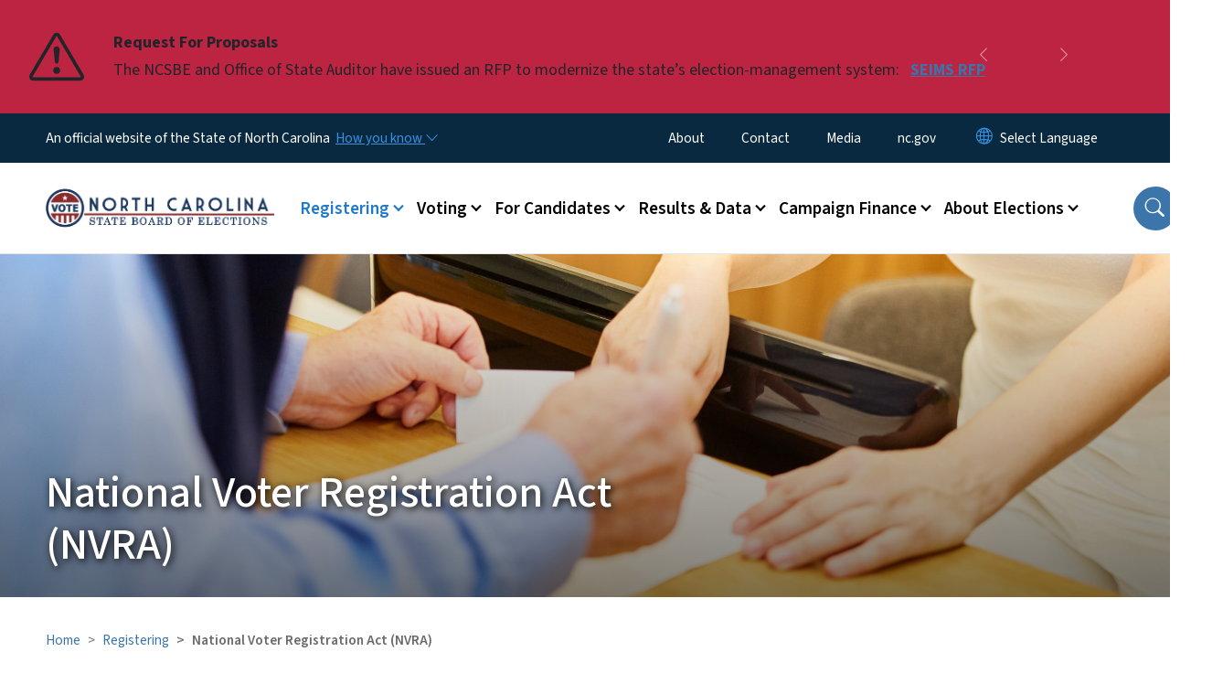

--- FILE ---
content_type: text/html; charset=UTF-8
request_url: https://www.ncsbe.gov/registering/national-voter-registration-act-nvra
body_size: 85427
content:

<!DOCTYPE html>
<html lang="en" dir="ltr" prefix="og: https://ogp.me/ns#">
  <head>
    <meta name="color-scheme" content="only light">
    <meta charset="utf-8" />
<script async src="https://www.googletagmanager.com/gtag/js?id=UA-159880906-4"></script>
<script>window.dataLayer = window.dataLayer || [];function gtag(){dataLayer.push(arguments)};gtag("js", new Date());gtag("set", "developer_id.dMDhkMT", true);gtag("config", "UA-159880906-4", {"groups":"default","anonymize_ip":true,"page_placeholder":"PLACEHOLDER_page_path","link_attribution":true,"allow_ad_personalization_signals":false});gtag("config", "G-5PV3XB7V23", {"groups":"default","page_placeholder":"PLACEHOLDER_page_location","link_attribution":true,"allow_ad_personalization_signals":false});(function(w,d,s,l,i){w[l]=w[l]||[];w[l].push({'gtm.start': 
new Date().getTime(),event:'gtm.js'});var f=d.getElementsByTagName(s)[0], 
j=d.createElement(s),dl=l!='dataLayer'?'&l='+l:'';j.async=true;j.src= 
'https://www.googletagmanager.com/gtm.js?id='+i+dl;f.parentNode.insertBefore(j,f); 
})(window,document,'script','dataLayer','GTM-59Q2XC2M');</script>
<meta name="description" content="Learn about the NVRA and which state agencies are required to offer the opportunity to register to vote." />
<link rel="canonical" href="https://www.ncsbe.gov/registering/national-voter-registration-act-nvra" />
<meta property="og:image" content="https://files.nc.gov/sbe/images/2023-08/nvra-banner.png?VersionId=w6YvNhqGQDEHrDPaLJfkayIn5.I50uh_" />
<meta name="twitter:card" content="summary_large_image" />
<meta name="twitter:image" content="https://files.nc.gov/sbe/images/2023-08/nvra-banner.png?VersionId=w6YvNhqGQDEHrDPaLJfkayIn5.I50uh_" />
<meta name="Generator" content="Drupal 10 (https://www.drupal.org)" />
<meta name="MobileOptimized" content="width" />
<meta name="HandheldFriendly" content="true" />
<meta name="viewport" content="width=device-width, initial-scale=1, shrink-to-fit=no" />
<meta http-equiv="x-ua-compatible" content="ie=edge" />
<link rel="icon" href="https://files.nc.gov/sbe/nc-favicon-32x32.png?VersionId=dMP22dcYf_cHRnmx1DkE6h.tgyIFHC5I" type="image/png" />

    <title>National Voter Registration Act (NVRA) | NCSBE</title>
    <link rel="stylesheet" media="all" href="/sites/default/files/css/css_jSeHNt3ZKVzzMNXpif2zglVC1LmWjo5yb1oSNOkur84.css?delta=0&amp;language=en&amp;theme=nc_barrio&amp;include=[base64]" />
<link rel="stylesheet" media="all" href="/sites/default/files/css/css_eEZFy8NWnr1O_GZsULV43AID0iUiCy1STXpdRCRweSM.css?delta=1&amp;language=en&amp;theme=nc_barrio&amp;include=[base64]" />
<link rel="stylesheet" media="all" href="//cdn.jsdelivr.net/npm/bootstrap@5.1.3/dist/css/bootstrap.min.css" />
<link rel="stylesheet" media="print" href="/sites/default/files/css/css_m7qdQg9QmkxqBzk2G2LreMuUhZmNdyKDoABMt4_7Gr4.css?delta=3&amp;language=en&amp;theme=nc_barrio&amp;include=[base64]" />
<link rel="stylesheet" media="all" href="/sites/default/files/css/css_KQEYrYh_6Hy9lE0HamTh-Z5nepgTD-PEtUP759f4M1M.css?delta=4&amp;language=en&amp;theme=nc_barrio&amp;include=[base64]" />
<link rel="stylesheet" media="print" href="/sites/default/files/css/css_cNPhvf1LTdMp_ZWYr0S0Fu-ZgppdvJMEi1vNzjSSbqc.css?delta=5&amp;language=en&amp;theme=nc_barrio&amp;include=[base64]" />
<link rel="stylesheet" media="all" href="/sites/default/files/css/css_onJ8PWfya7xkCvKwSH2Z4xXOI0hX2cfrGxSXrbDDkmY.css?delta=6&amp;language=en&amp;theme=nc_barrio&amp;include=[base64]" />

    
  </head>
  <body class="layout-one-sidebar layout-sidebar-second has-featured-top page-node-53 path-node node--type-site-page">
    <a href="#main-content" class="visually-hidden focusable skip-link">
      Skip to main content
    </a>
    
      <div class="dialog-off-canvas-main-canvas" data-off-canvas-main-canvas>
    <div id="page-wrapper">
  <div id="page">
    <header id="header" class="header" role="banner" aria-label="Site header">
                    <div class="highlighted container-fluid g-0">
          <div class="container-fluid section clearfix" role="alert">
              <div id="block-nc-barrio-styling" class="block-content-basic block block-block-content block-block-content08f42653-fa7e-4248-91c1-a510e628fbf3">
  
    
      <div class="content">
      
            <div class="clearfix text-formatted field field--name-body field--type-text-with-summary field--label-hidden field__item"><style>
.page-node-1 .video-card,
.page-node-1 .event_card, 
.page-node-1 .press-release-view,
.page-node-1 .webform-submission-form {background-color: transparent;}
</style></div>
      
    </div>
  </div>
<div id="block-ncalertsblock-2" class="block block-ncalert block-nc-alert-block">
  
    
      <div class="content">
      
    <div id="alerts" data-alerts-hash="d8ef80ff39d3bbbd914d9fe32c85e369" class="carousel slide alerts" data-bs-ride="false" data-bs-interval="10000" data-bs-touch="false">
    <div class="carousel-inner">
              <div class="carousel-item alert-item breaking active" data-paths="">
          <div id="2eb6a288f82c57a44e74fe19e3ead9ab" class="alert-box">
            <span class="alert-icon" aria-hidden="true">
              <svg xmlns="http://www.w3.org/2000/svg" width="60" height="60" fill="currentColor" class="bi bi-exclamation-triangle" viewBox="0 0 16 16">
              <path d="M7.938 2.016A.13.13 0 0 1 8.002 2a.13.13 0 0 1 .063.016.146.146 0 0 1 .054.057l6.857 11.667c.036.06.035.124.002.183a.163.163 0 0 1-.054.06.116.116 0 0 1-.066.017H1.146a.115.115 0 0 1-.066-.017.163.163 0 0 1-.054-.06.176.176 0 0 1 .002-.183L7.884 2.073a.147.147 0 0 1 .054-.057zm1.044-.45a1.13 1.13 0 0 0-1.96 0L.165 13.233c-.457.778.091 1.767.98 1.767h13.713c.889 0 1.438-.99.98-1.767L8.982 1.566z"/>
              <path d="M7.002 12a1 1 0 1 1 2 0 1 1 0 0 1-2 0zM7.1 5.995a.905.905 0 1 1 1.8 0l-.35 3.507a.552.552 0 0 1-1.1 0L7.1 5.995z"/>
              </svg>
            </span>
            <div class="message" role="alert">
              <strong class="alert-type">Request For Proposals</strong>
              <p>The NCSBE and Office of State Auditor have issued an RFP to modernize the state’s election-management system: 
                                  <a href="/rfp" class="alert-link" aria-label="Read More The NCSBE and Office of State Auditor have issued an RFP to modernize the state’s election-management system: ">
                                          SEIMS RFP
                                      </a>
                              </p>
            </div>
          </div>
        </div>
              <div class="carousel-item alert-item breaking" data-paths="">
          <div id="e76393f3a8f790fbcaf816f093e85200" class="alert-box">
            <span class="alert-icon" aria-hidden="true">
              <svg xmlns="http://www.w3.org/2000/svg" width="60" height="60" fill="currentColor" class="bi bi-exclamation-triangle" viewBox="0 0 16 16">
              <path d="M7.938 2.016A.13.13 0 0 1 8.002 2a.13.13 0 0 1 .063.016.146.146 0 0 1 .054.057l6.857 11.667c.036.06.035.124.002.183a.163.163 0 0 1-.054.06.116.116 0 0 1-.066.017H1.146a.115.115 0 0 1-.066-.017.163.163 0 0 1-.054-.06.176.176 0 0 1 .002-.183L7.884 2.073a.147.147 0 0 1 .054-.057zm1.044-.45a1.13 1.13 0 0 0-1.96 0L.165 13.233c-.457.778.091 1.767.98 1.767h13.713c.889 0 1.438-.99.98-1.767L8.982 1.566z"/>
              <path d="M7.002 12a1 1 0 1 1 2 0 1 1 0 0 1-2 0zM7.1 5.995a.905.905 0 1 1 1.8 0l-.35 3.507a.552.552 0 0 1-1.1 0L7.1 5.995z"/>
              </svg>
            </span>
            <div class="message" role="alert">
              <strong class="alert-type">Registration Repair Project</strong>
              <p>Check if your N.C. voter registration is incomplete, learn how to fix it, and find more information in the FAQ:
                                  <a href="/registrationrepair" class="alert-link" aria-label="Read More Check if your N.C. voter registration is incomplete, learn how to fix it, and find more information in the FAQ:">
                                          Registration Repair
                                      </a>
                              </p>
            </div>
          </div>
        </div>
                  <button class="carousel-control-prev" type="button" data-bs-target="#alerts" data-bs-slide="prev" aria-label="Previous">
        <i class="bi bi-chevron-left"></i>
        <span class="visually-hidden">Previous</span>
      </button>
      <button class="carousel-pause" type="button" data-bs-target="#alerts" data-bs-slide="pause" aria-label="Pause">
        <i class="bi bi-pause"></i>
        <span class="visually-hidden">Pause</span>
      </button>
      <button class="carousel-play" type="button" data-bs-target="#alerts" data-bs-slide="cycle" aria-label="Play">
        <i class="bi bi-play"></i>
        <span class="visually-hidden">Play</span>
      </button>
      <button class="carousel-control-next" type="button" data-bs-target="#alerts" data-bs-slide="next" aria-label="Next">
        <i class="bi bi-chevron-right"></i>
        <span class="visually-hidden">Next</span>
      </button>
    </div>
      </div>

    </div>
  </div>


          </div>
        </div>
                              <div class="navbar" id="navbar-top">
                          
              
              <div class="official-website">
                <span class="d-none d-sm-inline">An official website of the State of North Carolina</span>
                <span class="d-sm-none d-inline">An official website of NC</span>
                <button
                  type="button"
                  data-bs-toggle="collapse"
                  data-bs-target="#officialNC"
                  aria-label="How you know"
                  aria-expanded="false"
                  aria-controls="collapseExample"
                  class="how-you-know-btn">
                  <span class="d-none d-sm-inline">How you know <i class="bi-chevron-down"></i></span>
                  <span class="d-sm-none d-inline"><i class="bi bi-info-circle"></i></span>
                </button>
              </div>
              <div class="collapse official-website" id="officialNC">
                <div class="privacy-security">
                  <div class="p-2">
                    <i class="bi bi-info-circle h3 float-start pe-2"></i>
                    <p>State Government websites value user privacy. To learn more, <a href="https://www.nc.gov/privacy">view our full privacy policy</a>.</p>
                  </div>
                  <div class="p-2">
                    <i class="bi bi-lock h3 float-start pe-2"></i>
                    <p>Secure websites use HTTPS certificates. A lock icon or https:// means you’ve safely connected to the official website.</p>
                  </div>
                </div>
              </div>
                              <div class="form-inline navbar-form ml-auto">
                    <section class="row region region-top-header-form">
    <nav role="navigation" aria-labelledby="block-utilitymenu-menu" id="block-utilitymenu" class="block block-menu navigation menu--enterprise-nav-menu">
            
  <div class="visually-hidden" id="block-utilitymenu-menu">Utility Menu</div>
  

        
                  <ul class="clearfix nav" data-component-id="bootstrap_barrio:menu">
                    <li class="nav-item">
                <a href="/about" class="nav-link nav-link--about" data-drupal-link-system-path="node/9">About</a>
              </li>
                <li class="nav-item">
                <a href="/contact" class="nav-link nav-link--contact" data-drupal-link-system-path="node/10">Contact</a>
              </li>
                <li class="nav-item">
                <a href="/media" class="nav-link nav-link--media" data-drupal-link-system-path="node/1213">Media</a>
              </li>
                <li class="nav-item">
                <a href="https://www.nc.gov/" class="nav-link nav-link-https--wwwncgov-">nc.gov</a>
              </li>
        </ul>
  



  </nav>
<div id="block-gtranslate-2" class="block block-gtranslate block-gtranslate-block">
  
    
      <div class="content">
      
<div class="gtranslate_wrapper"></div><script>window.gtranslateSettings = {"switcher_horizontal_position":"inline","switcher_vertical_position":"inline","horizontal_position":"inline","vertical_position":"inline","float_switcher_open_direction":"bottom","switcher_open_direction":"bottom","default_language":"en","native_language_names":1,"detect_browser_language":0,"add_new_line":1,"select_language_label":"Select Language","flag_size":32,"flag_style":"2d","globe_size":60,"alt_flags":[],"wrapper_selector":".gtranslate_wrapper","url_structure":"none","custom_domains":null,"languages":["en","ar","zh-TW","hi","pl","pt","ru","es","sr","vi","th","hmn","km","lo","so","am"],"custom_css":""};</script><script>(function(){var js = document.createElement('script');js.setAttribute('src', 'https://cdn.gtranslate.net/widgets/latest/dropdown.js');js.setAttribute('data-gt-orig-url', '/registering/national-voter-registration-act-nvra');js.setAttribute('data-gt-orig-domain', 'www.ncsbe.gov');document.body.appendChild(js);})();</script>
    </div>
  </div>

  </section>

                </div>
                                      </div>
                <div class="navbar navbar-expand-xl" id="navbar-main">
                        <section class="nc_header region region-header">
          <a href="/" title="Home" rel="home" class="navbar-brand">
              <img src="https://files.nc.gov/sbe/ncsbe1-300ppi.png?VersionId=2bSrY6q.skuXaqIqrNw_8_4zrKjqbuFY" alt="Home" class="img-fluid d-inline-block align-top" />
                </a>
  
  </section>

                          <button class="navbar-toggler navbar-toggler-right collapsed" type="button" data-bs-toggle="collapse" data-bs-target="#CollapsingNavbar" aria-controls="CollapsingNavbar" aria-expanded="false" aria-label="Toggle navigation"><span class="navbar-toggler-icon"></span></button>
              <div class="collapse navbar-collapse justify-content-end" id="CollapsingNavbar">
                  <section class="main-menu-nav container-md  region region-primary-menu">
    <nav role="navigation" aria-label="Main Menu"  id="block-mainmenu-2" class="block block-menu navigation menu--main">
            
  <p class="visually-hidden" id="block-mainmenu-2-menu">Main menu</p>
  

        
              <ul class="clearfix navbar-nav">
    
    
          
      <li class="nav-item menu-item--expanded active dropdown">
                          <a href="/registering" class="nav-link active dropdown-toggle nav-link--registering" data-bs-toggle="dropdown" aria-expanded="false" aria-haspopup="true" role="button" data-drupal-link-system-path="node/5">Registering</a>
                                                      <ul class="dropdown-menu dropdown-menu-lg-end">
    
                                            <li class="dropdown-item landing-page "><a href="/registering" class="nav-link nav-link--registering" data-drupal-link-system-path="node/5">Registering</a></li>
    
          
      <li class="dropdown-item menu-item--collapsed">
                          <a href="/registering/how-register" class="nav-link--registering-how-register" data-drupal-link-system-path="node/29">How to Register</a>
              </li>
          
      <li class="dropdown-item menu-item--collapsed">
                          <a href="/registering/who-can-register" class="nav-link--registering-who-can-register" data-drupal-link-system-path="node/25">Who Can Register</a>
              </li>
          
      <li class="dropdown-item menu-item--collapsed">
                          <a href="/registering/updating-registration" class="nav-link--registering-updating-registration" data-drupal-link-system-path="node/44">Updating Registration</a>
              </li>
          
      <li class="dropdown-item">
                          <a href="/registering/checking-your-registration" class="nav-link--registering-checking-your-registration" data-drupal-link-system-path="node/41">Checking Your Registration</a>
              </li>
          
      <li class="dropdown-item">
                          <a href="/registering/choosing-your-party-affiliation" class="nav-link--registering-choosing-your-party-affiliation" data-drupal-link-system-path="node/38">Choosing Your Party Affiliation</a>
              </li>
          
      <li class="dropdown-item menu-item--collapsed">
                          <a href="/registering/hosting-voter-registration-drives" class="nav-link--registering-hosting-voter-registration-drives" data-drupal-link-system-path="node/51">Hosting Voter Registration Drives</a>
              </li>
          
      <li class="dropdown-item menu-item--collapsed active">
                          <a href="/registering/national-voter-registration-act-nvra" class="active nav-link--registering-national-voter-registration-act-nvra is-active" data-drupal-link-system-path="node/53" aria-current="page">National Voter Registration Act (NVRA)</a>
              </li>
          
      <li class="dropdown-item">
                          <a href="/registering/faq-voter-registration" class="nav-link--registering-faq-voter-registration" data-drupal-link-system-path="node/669">FAQ: Voter Registration</a>
              </li>
        </ul>
  
              </li>
          
      <li class="nav-item menu-item--expanded dropdown">
                          <a href="/voting" class="nav-link dropdown-toggle nav-link--voting" data-bs-toggle="dropdown" aria-expanded="false" aria-haspopup="true" role="button" data-drupal-link-system-path="node/6">Voting</a>
                                                      <ul class="dropdown-menu dropdown-menu-lg-end">
    
                                            <li class="dropdown-item landing-page "><a href="/voting" class="nav-link nav-link--voting" data-drupal-link-system-path="node/6">Voting</a></li>
    
          
      <li class="dropdown-item">
                          <a href="/voting/upcoming-election" class="nav-link--voting-upcoming-election" data-drupal-link-system-path="node/388">Upcoming Election</a>
              </li>
          
      <li class="dropdown-item">
                          <a href="/voting/your-voter-record" class="nav-link--voting-your-voter-record" data-drupal-link-system-path="node/479">Your Voter Record</a>
              </li>
          
      <li class="dropdown-item menu-item--collapsed">
                          <a href="/voting/voter-id" class="nav-link--voting-voter-id" data-drupal-link-system-path="node/335">Voter ID</a>
              </li>
          
      <li class="dropdown-item">
                          <a href="/voting/vote-early-person" class="nav-link--voting-vote-early-person" data-drupal-link-system-path="node/30">Vote Early in Person</a>
              </li>
          
      <li class="dropdown-item menu-item--collapsed">
                          <a href="/voting/vote-person-election-day" class="nav-link--voting-vote-person-election-day" data-drupal-link-system-path="node/34">Vote in Person on Election Day</a>
              </li>
          
      <li class="dropdown-item menu-item--collapsed">
                          <a href="/voting/vote-mail" class="nav-link--voting-vote-mail" data-drupal-link-system-path="node/23">Vote By Mail</a>
              </li>
          
      <li class="dropdown-item menu-item--collapsed">
                          <a href="/voting/military-and-overseas-voting" class="nav-link--voting-military-and-overseas-voting" data-drupal-link-system-path="node/1307">Military and Overseas Voting</a>
              </li>
          
      <li class="dropdown-item menu-item--collapsed">
                          <a href="/voting/help-voters-disabilities" class="nav-link--voting-help-voters-disabilities" data-drupal-link-system-path="node/40">Help for Voters with Disabilities</a>
              </li>
          
      <li class="dropdown-item">
                          <a href="/voting/provisional-voting" class="nav-link--voting-provisional-voting" data-drupal-link-system-path="node/37">Provisional Voting</a>
              </li>
          
      <li class="dropdown-item">
                          <a href="/voting/voter-tools-and-forms" class="nav-link--voting-voter-tools-and-forms" data-drupal-link-system-path="node/332">Voter Tools &amp; Forms</a>
              </li>
          
      <li class="dropdown-item menu-item--collapsed">
                          <a href="/voting/voting-technology" class="nav-link--voting-voting-technology" data-drupal-link-system-path="node/68">Voting Technology</a>
              </li>
          
      <li class="dropdown-item">
                          <a href="/voting/vote-honor-veteran" class="nav-link--voting-vote-honor-veteran" data-drupal-link-system-path="node/87">Vote in Honor of a Veteran</a>
              </li>
        </ul>
  
              </li>
          
      <li class="nav-item menu-item--expanded dropdown">
                          <a href="/candidates" class="nav-link dropdown-toggle nav-link--candidates" data-bs-toggle="dropdown" aria-expanded="false" aria-haspopup="true" role="button" data-drupal-link-system-path="node/7">For Candidates</a>
                                                      <ul class="dropdown-menu dropdown-menu-lg-end">
    
                                            <li class="dropdown-item landing-page "><a href="/candidates" class="nav-link nav-link--candidates" data-drupal-link-system-path="node/7">For Candidates</a></li>
    
          
      <li class="dropdown-item">
                          <a href="/candidates/running-office" class="nav-link--candidates-running-office" data-drupal-link-system-path="node/787">Running for Office</a>
              </li>
          
      <li class="dropdown-item menu-item--collapsed">
                          <a href="/candidates/filing-candidacy" class="nav-link--candidates-filing-candidacy" data-drupal-link-system-path="node/58">Filing for Candidacy</a>
              </li>
          
      <li class="dropdown-item">
                          <a href="/candidates/terms-office" class="nav-link--candidates-terms-office" data-drupal-link-system-path="node/100">Terms of Office</a>
              </li>
          
      <li class="dropdown-item">
                          <a href="/candidates/candidate-challenges" class="nav-link--candidates-candidate-challenges" data-drupal-link-system-path="node/65">Candidate Challenges</a>
              </li>
          
      <li class="dropdown-item">
                          <a href="/candidates/withdrawal-candidacy" class="nav-link--candidates-withdrawal-candidacy" data-drupal-link-system-path="node/64">Withdrawal of Candidacy</a>
              </li>
          
      <li class="dropdown-item menu-item--collapsed">
                          <a href="/candidates/petitions" class="nav-link--candidates-petitions" data-drupal-link-system-path="node/66">Petitions</a>
              </li>
        </ul>
  
              </li>
          
      <li class="nav-item menu-item--expanded dropdown">
                          <a href="/results-data" class="nav-link dropdown-toggle nav-link--results-data" data-bs-toggle="dropdown" aria-expanded="false" aria-haspopup="true" role="button" data-drupal-link-system-path="node/125">Results &amp; Data</a>
                                                      <ul class="dropdown-menu dropdown-menu-lg-end">
    
                                            <li class="dropdown-item landing-page "><a href="/results-data" class="nav-link nav-link--results-data" data-drupal-link-system-path="node/125">Results &amp; Data</a></li>
    
          
      <li class="dropdown-item menu-item--collapsed">
                          <a href="/results-data/election-results" class="nav-link--results-data-election-results" data-drupal-link-system-path="node/131">Election Results</a>
              </li>
          
      <li class="dropdown-item menu-item--collapsed">
                          <a href="/results-data/voter-registration-data" class="nav-link--results-data-voter-registration-data" data-drupal-link-system-path="node/500">Voter Registration Data</a>
              </li>
          
      <li class="dropdown-item">
                          <a href="/results-data/candidate-lists" class="nav-link--results-data-candidate-lists" data-drupal-link-system-path="node/49">Candidate Lists</a>
              </li>
          
      <li class="dropdown-item menu-item--collapsed">
                          <a href="/results-data/absentee-and-provisional-data" class="nav-link--results-data-absentee-and-provisional-data" data-drupal-link-system-path="node/114">Absentee and Provisional Data</a>
              </li>
          
      <li class="dropdown-item menu-item--collapsed">
                          <a href="/results-data/voter-turnout" class="nav-link--results-data-voter-turnout" data-drupal-link-system-path="node/446">Voter Turnout</a>
              </li>
          
      <li class="dropdown-item">
                          <a href="/results-data/polling-place-data" class="nav-link--results-data-polling-place-data" data-drupal-link-system-path="node/116">Polling Place Data</a>
              </li>
          
      <li class="dropdown-item">
                          <a href="/results-data/voter-history-data" class="nav-link--results-data-voter-history-data" data-drupal-link-system-path="node/501">Voter History Data</a>
              </li>
          
      <li class="dropdown-item">
                          <a href="/results-data/voting-maps-redistricting" class="nav-link--results-data-voting-maps-redistricting" data-drupal-link-system-path="node/52">Voting Maps/Redistricting</a>
              </li>
        </ul>
  
              </li>
          
      <li class="nav-item menu-item--expanded dropdown">
                          <a href="/campaign-finance" class="nav-link dropdown-toggle nav-link--campaign-finance" data-bs-toggle="dropdown" aria-expanded="false" aria-haspopup="true" role="button" data-drupal-link-system-path="node/3">Campaign Finance</a>
                                                      <ul class="dropdown-menu dropdown-menu-lg-end">
    
                                            <li class="dropdown-item landing-page "><a href="/campaign-finance" class="nav-link nav-link--campaign-finance" data-drupal-link-system-path="node/3">Campaign Finance</a></li>
    
          
      <li class="dropdown-item menu-item--collapsed">
                          <a href="/campaign-finance/search-campaign-funding-and-spending-reports-and-penalties" class="nav-link--campaign-finance-search-campaign-funding-and-spending-reports-and-penalties" data-drupal-link-system-path="node/18">Search Campaign Funding and Spending Reports</a>
              </li>
          
      <li class="dropdown-item menu-item--collapsed">
                          <a href="/campaign-finance/reporting-schedules" class="nav-link--campaign-finance-reporting-schedules" data-drupal-link-system-path="node/20">Reporting Schedules</a>
              </li>
          
      <li class="dropdown-item">
                          <a href="/campaign-finance/treasurer-training" class="nav-link--campaign-finance-treasurer-training" data-drupal-link-system-path="node/19">Treasurer Training</a>
              </li>
          
      <li class="dropdown-item">
                          <a href="/campaign-finance/campaign-finance-reporting-software" class="nav-link--campaign-finance-campaign-finance-reporting-software" data-drupal-link-system-path="node/32">Reporting Software</a>
              </li>
          
      <li class="dropdown-item menu-item--collapsed">
                          <a href="/campaign-finance/reporting-forms" class="nav-link--campaign-finance-reporting-forms" data-drupal-link-system-path="node/21">Reporting Forms</a>
              </li>
          
      <li class="dropdown-item">
                          <a href="/campaign-finance/candidate-committees" class="nav-link--campaign-finance-candidate-committees" data-drupal-link-system-path="node/12">Candidate Committees</a>
              </li>
          
      <li class="dropdown-item">
                          <a href="/campaign-finance/other-political-committees" class="nav-link--campaign-finance-other-political-committees" data-drupal-link-system-path="node/13">Other Political Committees</a>
              </li>
          
      <li class="dropdown-item">
                          <a href="/campaign-finance/federal-political-committees" class="nav-link--campaign-finance-federal-political-committees" data-drupal-link-system-path="node/15">Federal Political Committees</a>
              </li>
          
      <li class="dropdown-item">
                          <a href="/campaign-finance/independent-expenditures-electioneering-communications-and-special-contributors" class="nav-link--campaign-finance-independent-expenditures-electioneering-communications-and-special-contributors" data-drupal-link-system-path="node/17">Independent Expenditures, Electioneering Communications and Special Contributors</a>
              </li>
          
      <li class="dropdown-item">
                          <a href="/campaign-finance/referendum-committees" class="nav-link--campaign-finance-referendum-committees" data-drupal-link-system-path="node/14">Referendum Committees</a>
              </li>
          
      <li class="dropdown-item menu-item--collapsed">
                          <a href="/campaign-finance/limitation-fund-raising-during-legislative-session" class="nav-link--campaign-finance-limitation-fund-raising-during-legislative-session" data-drupal-link-system-path="node/1376">Limitation on Fund-Raising During Legislative Session</a>
              </li>
          
      <li class="dropdown-item">
                          <a href="/campaign-finance/disclosure-legends" class="nav-link--campaign-finance-disclosure-legends" data-drupal-link-system-path="node/899">Disclosure Legends</a>
              </li>
          
      <li class="dropdown-item">
                          <a href="/campaign-finance/campaign-finance-audits-and-investigations" class="nav-link--campaign-finance-campaign-finance-audits-and-investigations" data-drupal-link-system-path="node/11">Campaign Finance Audits and Investigations</a>
              </li>
          
      <li class="dropdown-item">
                          <a href="/campaign-finance/penalties" class="nav-link--campaign-finance-penalties" data-drupal-link-system-path="node/16">Penalties</a>
              </li>
          
      <li class="dropdown-item">
                          <a href="/campaign-finance/campaign-finance-advisory-opinions" class="nav-link--campaign-finance-campaign-finance-advisory-opinions" data-drupal-link-system-path="node/90">Campaign Finance Advisory Opinions</a>
              </li>
        </ul>
  
              </li>
          
      <li class="nav-item menu-item--expanded dropdown">
                          <a href="/about-elections" class="nav-link dropdown-toggle nav-link--about-elections" data-bs-toggle="dropdown" aria-expanded="false" aria-haspopup="true" role="button" data-drupal-link-system-path="node/8">About Elections</a>
                                                      <ul class="dropdown-menu dropdown-menu-lg-end">
    
                                            <li class="dropdown-item landing-page "><a href="/about-elections" class="nav-link nav-link--about-elections" data-drupal-link-system-path="node/8">About Elections</a></li>
    
          
      <li class="dropdown-item menu-item--collapsed">
                          <a href="/about-elections/county-boards-elections" class="nav-link--about-elections-county-boards-elections" data-drupal-link-system-path="node/257">County Boards of Elections</a>
              </li>
          
      <li class="dropdown-item menu-item--collapsed">
                          <a href="/election-security" class="nav-link--election-security" data-drupal-link-system-path="node/78">Election Security</a>
              </li>
          
      <li class="dropdown-item menu-item--collapsed">
                          <a href="/about-elections/legal-resources" class="nav-link--about-elections-legal-resources" data-drupal-link-system-path="node/89">Legal Resources</a>
              </li>
          
      <li class="dropdown-item menu-item--collapsed">
                          <a href="/about-elections/get-involved-elections" class="nav-link--about-elections-get-involved-elections" data-drupal-link-system-path="node/83">Get Involved in Elections</a>
              </li>
          
      <li class="dropdown-item">
                          <a href="/about-elections/types-elections" class="nav-link--about-elections-types-elections" data-drupal-link-system-path="node/98">Types of Elections</a>
              </li>
          
      <li class="dropdown-item">
                          <a href="/about-elections/electoral-college" class="nav-link--about-elections-electoral-college" data-drupal-link-system-path="node/77">Electoral College</a>
              </li>
          
      <li class="dropdown-item">
                          <a href="/about-elections/careers-elections" class="nav-link--about-elections-careers-elections" data-drupal-link-system-path="node/99">Careers in Elections</a>
              </li>
        </ul>
  
              </li>
        </ul>
  


  </nav>
<nav role="navigation" aria-labelledby="block-utilitymenu-2-menu" id="block-utilitymenu-2" class="block block-menu navigation menu--enterprise-nav-menu">
            
  <h2 class="visually-hidden" id="block-utilitymenu-2-menu">Utility Menu</h2>
  

        
                  <ul class="clearfix nav" data-component-id="bootstrap_barrio:menu">
                    <li class="nav-item">
                <a href="/about" class="nav-link nav-link--about" data-drupal-link-system-path="node/9">About</a>
              </li>
                <li class="nav-item">
                <a href="/contact" class="nav-link nav-link--contact" data-drupal-link-system-path="node/10">Contact</a>
              </li>
                <li class="nav-item">
                <a href="/media" class="nav-link nav-link--media" data-drupal-link-system-path="node/1213">Media</a>
              </li>
                <li class="nav-item">
                <a href="https://www.nc.gov/" class="nav-link nav-link-https--wwwncgov-">nc.gov</a>
              </li>
        </ul>
  



  </nav>

  </section>

                  <div class="form-inline navbar-form justify-content-end">
                    
                    <div id="search-icon" tabindex="0" role="button" aria-pressed="false" aria-label="Search"><i class="bi bi-search"></i></div>
                  </div>
              </div>
                                            </div>
          </header>
                  <div class="featured-top">
          <aside class="featured-top__inner section container-fluid clearfix" role="complementary">
              <section class="container-fluid region region-featured-top">
    <div id="block-ncsearchblock-2" class="block block-ncsearch block-nc-search-block">
  
    
      <div class="content">
      
<form class="nc-search-block-form" data-drupal-selector="nc-search-block-form" action="/search/ncsbe" method="get" id="nc-search-block-form" accept-charset="UTF-8">
  




        
  <div class="js-form-item js-form-type-search form-type-search js-form-item-keys form-item-keys form-no-label mb-3">
          <label for="edit-keys" class="visually-hidden">Search</label>
                    <input title="Enter the terms you wish to search for." data-drupal-selector="edit-keys" data-msg-maxlength="Search field has a maximum length of 128." type="search" id="edit-keys" name="keys" value="" size="15" maxlength="128" class="form-search form-control" />

                      </div>
<div data-drupal-selector="edit-actions" class="form-actions js-form-wrapper form-wrapper mb-3" id="edit-actions"><input id="search-button" aria-label="search" role="search" data-drupal-selector="edit-submit" type="submit" value="Search" class="button js-form-submit form-submit btn btn-primary form-control" />
</div>

</form>

    </div>
  </div>
<div class="views-element-container block block-views block-views-blocksite-page-hero-image-block-1" id="block-views-block-site-page-hero-image-block-1">
  
    
      <div class="content">
      <div><div class="view view-site-page-hero-image view-id-site_page_hero_image view-display-id-block_1 js-view-dom-id-8a84ee8ad032b77b283b3d7e8117452ea55c425fdae22c4c8412b73c3781622e">
  
    
      
      <div class="view-content row">
          <div>
    <div class="views-field views-field-field-main-image"><div class="field-content"><div class="site-page__main_image" style="background-image: url(https://files.nc.gov/sbe/images/2023-08/nvra-banner.png?VersionId=w6YvNhqGQDEHrDPaLJfkayIn5.I50uh_);">
  
</div>
</div></div>
  </div>

    </div>
  
          </div>
</div>

    </div>
  </div>

  </section>

                          <h1>National Voter Registration Act (NVRA)</h1>
                      </aside>
        </div>
              <div id="main-wrapper" class="layout-main-wrapper clearfix">
              <div id="main" class="container-fluid ">
                                          <div id="block-breadcrumbs" class="block block-system block-system-breadcrumb-block">
  
    
      <div class="content">
      
  <nav role="navigation" aria-label="breadcrumb" style="">
  <ol class="breadcrumb">
            <li class="breadcrumb-item">
        <a href="/">Home</a>
      </li>
                <li class="breadcrumb-item">
        <a href="/registering">Registering</a>
      </li>
        </ol>
</nav>


    </div>
  </div>


          <div class="row row-offcanvas row-offcanvas-left clearfix">
            <main class="main-content col order-first" id="content" role="main">
              <section class="section">
                <a id="main-content" tabindex="-1"></a>
                  <div data-drupal-messages-fallback class="hidden"></div>

<article class="node node--type-site-page node--promoted node--view-mode-full clearfix">
  <header>
    
        
      </header>
  <div class="node__content clearfix">
          
      <div class="field field--name-field-child-paragraph field--type-entity-reference-revisions field--label-hidden field__items">
              <div class="field__item">  <div class="paragraph paragraph--type--band paragraph--view-mode--default">
          <section class="paragraphs-item-one-column layout layout--onecol-section px-5" about="" typeof=""
  >
     
    <div class="layout layout--onecol row">
      <div  class="layout__region layout__region--content">
        <div  data-component-id="nc_barrio:text" class="paragraph paragraph--type--text paragraph--view-mode--default limit-text-width">
      
            <div class="clearfix text-formatted field field--name-field-editor field--type-text-long field--label-hidden field__item"><h2>General Overview</h2><p>The NVRA is a federal statute that mandated dramatic changes to states’ voter registration procedures by Jan. 1, 1995. North Carolina met the deadline and implemented all aspects of the Act.</p><p>The NVRA has often been called the “motor voter” bill because it required driver license offices to take applications for voter registration. It also included other agencies and a mail registration program. It affects the entire process of registration. It created new opportunities for historically underrepresented citizen groups to make an initial application to register to vote.</p><p>Certain groups that may not have had the opportunity to apply to register to vote were offered the voter registration service when applying for services at a number of state agencies.</p><p>Read the federal statute:&nbsp;<a href="https://www.govinfo.gov/content/pkg/BILLS-103hr2rfs/html/BILLS-103hr2rfs.htm">National Voter Registration Act of 1993 | GovInfo</a>.</p><h2>Purpose of NVRA</h2><ul><li>Increase the number of eligible citizens who register to vote</li><li>Enhance the participation of eligible citizens who register to vote.</li><li>Protect the integrity of the electoral process</li><li>Ensure that accurate and current voter registration rolls are maintained.</li></ul><h2>North Carolina Agencies Where You Can Register to Vote</h2><ul><li><a href="https://www.ncdot.gov/dmv/offices-services/online/Pages/voter-registration-application.aspx">Division of Motor Vehicles (DMV)</a></li><li><a href="https://www.ncdhhs.gov/divisions/dsb">Division of Services for the Blind</a></li><li><a href="https://www.ncdhhs.gov/divisions/dsdhh">Division of Services for the Deaf and Hard of Hearing</a></li><li><a href="https://medicaid.ncdhhs.gov/">Division of Health Benefits</a></li><li><a href="https://www.ncdhhs.gov/divisions/division-child-and-family-well-being">Division of Child and Family Well-Being/WIC</a></li><li><a href="https://www.ncdhhs.gov/divisions/dss">Division of Social Services</a></li><li><a href="https://www.ncdhhs.gov/divisions/dvrs">Division of Rehabilitation Services</a></li><li><a href="https://des.nc.gov/">Division of Employment Security (DES)</a></li><li><a href="https://www.ncdhhs.gov/divisions/dsohf">Division of State Operated Healthcare Facilities</a></li></ul><h2>NVRA Voter Registration Applications</h2><table><caption>Table 1: NVRA Voter Registration Forms by North Carolina Agency Type</caption><thead><tr><th>Agency</th><th>Form</th></tr></thead><tbody><tr><td>Public Assistance Agencies</td><td><a href="https://s3.amazonaws.com/dl.ncsbe.gov/Voter_Registration/NCVoterRegForm_01W.pdf">Voter Registration Application 01W (PDF)</a></td></tr><tr><td>Disability Services Agencies</td><td><a href="https://s3.amazonaws.com/dl.ncsbe.gov/Voter_Registration/NCVoterRegForm_02W.pdf">Voter Registration Applications 02W (PDF)</a></td></tr><tr><td>Offices under the Division of Employment Security</td><td><a href="https://s3.amazonaws.com/dl.ncsbe.gov/Voter_Registration/NCVoterRegForm_03W.pdf">Voter Registration Applications 03W (PDF)</a></td></tr><tr><td>NVRA Agencies</td><td><a href="https://s3.amazonaws.com/dl.ncsbe.gov/Voter_Registration/NCVoterRegForm_09NVRAw.pdf">Spanish Voter Registration Applications for NVRA Agencies (PDF)</a></td></tr></tbody></table><h2>NVRA Forms and Training Materials</h2><table><caption>Table 2: NVRA Forms and Training Materials by North Carolina Agency or Office Type</caption><tbody><tr><th>DSS Cover Letter for County DSS Offices</th><td><ul><li><a href="https://s3.amazonaws.com/dl.ncsbe.gov/Forms/DSS%20Cover%20Letter%20%20-%20English_Spanish.pdf">English/Spanish Notice of Voter Registration Services (PDF)</a></li></ul></td></tr><tr><th>Preference Form (WIC Agencies Only)</th><td><ul><li><a href="https://s3.amazonaws.com/dl.ncsbe.gov/NVRA/Agency%20Forms/NVRA-Preference-Form-May-2025.pdf">English Voter Registration Preference Form (PDF)</a></li><li><a href="https://s3.amazonaws.com/dl.ncsbe.gov/NVRA/Agency%20Forms/NVRA%20Preference%20Form_20230428_Spanish.pdf">Spanish Voter Registration Preference Form (PDF)</a></li></ul></td></tr><tr><th>Agency Transmittal Form</th><td><ul><li><a href="https://s3.amazonaws.com/dl.ncsbe.gov/NVRA/Agency%20Forms/Agency-Transmittal-Form-Nov-2020.pdf">WIC Agency Transmittal Form (PDF)</a></li><li><a href="https://s3.amazonaws.com/dl.ncsbe.gov/NVRA/Agency%20Forms/All%20Other%20NVRA%20Agencies%20Transmittal%20Form-Dec-2025.pdf">All Other NVRA Agencies Transmittal Form (PDF)</a></li></ul></td></tr><tr><th>NVRA Laminated Form for County DSS Offices</th><td><ul><li><a href="https://s3.amazonaws.com/dl.ncsbe.gov/Forms/NVRA_form_LaminatedInfoSheet_Final%20English%20Version.pdf">English NVRA Information Sheet (PDF)</a></li><li><a href="https://s3.amazonaws.com/dl.ncsbe.gov/Forms/NVRA_form_LaminatedInfoSheet_Final%20Versi%C3%B3n%20en%20Espa%C3%B1ol-Revised%205-6-19.pdf">Spanish NVRA Information Sheet (PDF)</a></li></ul></td></tr><tr><th>NVRA Information for Local WIC Agencies</th><td><ul><li><a href="https://ncnutrition.adobeconnect.com/po2veoiaakny/">May 2025 NVRA Training for Local WIC Agencies Video</a></li><li><a href="https://s3.amazonaws.com/dl.ncsbe.gov/NVRA/2025-NVRA-Program-WIC.pdf">May 2025 NVRA Training for Local WIC Agencies (PDF)</a></li><li><a href="https://s3.amazonaws.com/dl.ncsbe.gov/NVRA/2025-NVRA-Program-WIC-Handout.pdf">May 2025 NVRA Training for Local WIC Agencies Handout (PDF)</a></li></ul></td></tr><tr><th>NVRA Information for County DSS Offices</th><td><ul><li><a href="https://s3.amazonaws.com/dl.ncsbe.gov/NVRA/2021-08-NVRA-Training-for-County-DSS-Offices.pdf">Aug 2021 Training for County DSS Offices (PDF)</a></li><li><a href="https://s3.amazonaws.com/dl.ncsbe.gov/NVRA/January%202021%20Training%20for%20County%20DSS%20Offices.pdf">Jan 2021 Training for County DSS Offices (PDF)</a></li><li><a href="https://s3.amazonaws.com/dl.ncsbe.gov/NVRA/QA%20from%20NVRA%20Training%20for%20County%20DSS%20Offices%20January%202021%20Final.pdf">Jan 2021 Training Q&amp;A (PDF)</a></li><li><a href="https://rise.articulate.com/share/BLGZhCzvUYemR2USovPus5Ib8kyiA33E#/">Spring 2019 NVRA Overview for County DSS Offices</a></li><li><a href="https://s3.amazonaws.com/dl.ncsbe.gov/NVRA/NVRA%20Training%20Presentation%20-%20DSS%20Part%201%20-%20March%202019.pdf">Mar 2019 Training for County DSS Offices (PDF)</a></li><li><a href="https://s3.amazonaws.com/dl.ncsbe.gov/NVRA/NVRA%20Training%20Presentation%20-%20DSS%20Part%202%20-%20April%202019.pdf">Apr 2019 Training for County DSS Offices (PDF)</a></li></ul></td></tr></tbody></table><h2>Contact for Agency Assistance</h2><ul><li>Phone: <a href="tel:+1-866-522-4723">(866) 522-4723</a></li><li>Email: <a href="mailto:nvra@ncsbe.gov">nvra@ncsbe.gov</a></li></ul><p><a class="btn btn-primary" href="https://forms.office.com/Pages/ResponsePage.aspx?id=3IF2etC5mkSFw-zCbNftGbbApz4tbEVIi5W1uAI-a6ZUN0pRU0dLVUhZM0ZZME9MRldERVFQWUhZVS4u">NVRA Survey Report (for county boards of elections offices only)</a></p></div>
      
  </div>

    </div>
    </div>
</section>

      </div>
</div>
              <div class="field__item">  <div class="paragraph paragraph--type--band paragraph--view-mode--default">
          <section class="paragraphs-item-one-column layout layout--onecol-section px-5" about="" typeof=""
  >
     
    <div class="layout layout--onecol row">
      <div  class="layout__region layout__region--content">
        <div class="paragraph paragraph--type--tabs-accordion paragraph--view-mode--default">
    <section class="paragraphs-item-tabs-accordion  band " about="" typeof="">
            <header class="band-header wrapper layout-container">
            <h2 class="section-title">FAQ: NVRA</h2>

        </header>
        <section class="content band-content">
        <div class="accordion" id="nc-tab-accordion-182">
            <ul class="nav nav-tabs nc-tabs  d-none" role="tablist"><li class="nav-item" role="presentation"><button class="nav-link tab-button" role="tab" data-bs-toggle="tab" data-bs-target="#Tab-Whatshouldanagencydoiftheclientrefusestoacceptthevoterregistrationapplication-175" aria-controls="Whatshouldanagencydoiftheclientrefusestoacceptthevoterregistrationapplication-175" aria-selected="false" id="Tab175">What should an agency do if the client refuses to accept the voter registration application?</button>
</li>
<li class="nav-item" role="presentation"><button class="nav-link tab-button" role="tab" data-bs-toggle="tab" data-bs-target="#Tab-IfDSSagenciesarenolongerrequiredtoofferaseparatepreferenceformhowwillagenciesbeabletoprovethatvoterregistrationserviceswereofferedtoaclient-176" aria-controls="IfDSSagenciesarenolongerrequiredtoofferaseparatepreferenceformhowwillagenciesbeabletoprovethatvoterregistrationserviceswereofferedtoaclient-176" aria-selected="false" id="Tab176">If DSS agencies are no longer required to offer a separate preference form, how will agencies be able to prove that voter registration services were offered to a client?</button>
</li>
<li class="nav-item" role="presentation"><button class="nav-link tab-button" role="tab" data-bs-toggle="tab" data-bs-target="#Tab-WhatistheNVRAinformationthatshouldbeonaservicesapplication-177" aria-controls="WhatistheNVRAinformationthatshouldbeonaservicesapplication-177" aria-selected="false" id="Tab177">What is the “NVRA information” that should be on a services application?</button>
</li>
<li class="nav-item" role="presentation"><button class="nav-link tab-button" role="tab" data-bs-toggle="tab" data-bs-target="#Tab-Areagenciessupposedtoreviewpublicassistanceapplicationsthataremailedtoanagencytodeterminewhethertheapplicantwouldliketoregistertovote-180" aria-controls="Areagenciessupposedtoreviewpublicassistanceapplicationsthataremailedtoanagencytodeterminewhethertheapplicantwouldliketoregistertovote-180" aria-selected="false" id="Tab180">Are agencies supposed to review public assistance applications that are mailed to an agency to determine whether the applicant would like to register to vote?</button>
</li>
</ul>

            
  <div class="field field--name-field-tab field--type-entity-reference-revisions field--label-above">
    <div class="field__label">Tab/Accordion Items</div>
          <div class='tab-content'>
                  <h3 class="accordion-header " id="Whatshouldanagencydoiftheclientrefusestoacceptthevoterregistrationapplication-175" itemprop="name">
<button class="accordion-button collapsed" type="button" data-bs-toggle="collapse" data-bs-target="#Tab-Whatshouldanagencydoiftheclientrefusestoacceptthevoterregistrationapplication-175" aria-expanded="false">
  What should an agency do if the client refuses to accept the voter registration application?
</button>
</h3>
<div id="Tab-Whatshouldanagencydoiftheclientrefusestoacceptthevoterregistrationapplication-175"  data-component-id="nc_barrio:tabs_accordion_item" class="accordion-collapse collapse  limit-text-width no-aside" data-bs-parent="#nc-tab-accordion-182" tabindex="-1" aria-labelledby="Whatshouldanagencydoiftheclientrefusestoacceptthevoterregistrationapplication-175">
  <div class="accordion-body">    
    
            <div class="clearfix text-formatted field field--name-field-tab-content field--type-text-long field--label-hidden field__item"><p>Explain to the client that there is important information on the back of the form concerning voter registration and that he or she may take the form home for future use. Even if the client refuses the form, the fact that the client declined voter registration services will be reflected in the NC FAST system based on how the client answered the NVRA checkboxes (checked “no” or left blank) on the services application and responded to the NVRA Question during an in-person transaction.</p>
</div>
      
      </div></div>


              <h3 class="accordion-header " id="IfDSSagenciesarenolongerrequiredtoofferaseparatepreferenceformhowwillagenciesbeabletoprovethatvoterregistrationserviceswereofferedtoaclient-176" itemprop="name">
<button class="accordion-button collapsed" type="button" data-bs-toggle="collapse" data-bs-target="#Tab-IfDSSagenciesarenolongerrequiredtoofferaseparatepreferenceformhowwillagenciesbeabletoprovethatvoterregistrationserviceswereofferedtoaclient-176" aria-expanded="false">
  If DSS agencies are no longer required to offer a separate preference form, how will agencies be able to prove that voter registration services were offered to a client?
</button>
</h3>
<div id="Tab-IfDSSagenciesarenolongerrequiredtoofferaseparatepreferenceformhowwillagenciesbeabletoprovethatvoterregistrationserviceswereofferedtoaclient-176"  data-component-id="nc_barrio:tabs_accordion_item" class="accordion-collapse collapse  limit-text-width no-aside" data-bs-parent="#nc-tab-accordion-182" tabindex="-1" aria-labelledby="IfDSSagenciesarenolongerrequiredtoofferaseparatepreferenceformhowwillagenciesbeabletoprovethatvoterregistrationserviceswereofferedtoaclient-176">
  <div class="accordion-body">    
    
            <div class="clearfix text-formatted field field--name-field-tab-content field--type-text-long field--label-hidden field__item"><p>The client’s preference with regards to voter registration services is now being captured in the NC FAST system and on DHHS’ Medicaid and FNS applications. Local agencies should ensure that other services applications include the NVRA question; Yes/No checkboxes; and the prominent statement listed below.</p>
</div>
      
      </div></div>


              <h3 class="accordion-header " id="WhatistheNVRAinformationthatshouldbeonaservicesapplication-177" itemprop="name">
<button class="accordion-button collapsed" type="button" data-bs-toggle="collapse" data-bs-target="#Tab-WhatistheNVRAinformationthatshouldbeonaservicesapplication-177" aria-expanded="false">
  What is the “NVRA information” that should be on a services application?
</button>
</h3>
<div id="Tab-WhatistheNVRAinformationthatshouldbeonaservicesapplication-177"  data-component-id="nc_barrio:tabs_accordion_item" class="accordion-collapse collapse  limit-text-width no-aside" data-bs-parent="#nc-tab-accordion-182" tabindex="-1" aria-labelledby="WhatistheNVRAinformationthatshouldbeonaservicesapplication-177">
  <div class="accordion-body">    
    
            <div class="clearfix text-formatted field field--name-field-tab-content field--type-text-long field--label-hidden field__item"><p>The following NVRA information must be placed on a services application:</p><p>“If you are not registered to vote where you live now, would you like to register to vote here today? ☐ Yes ☐No</p><p><em>If you do not check either box, you will be considered to have decided not to register to vote at this time.</em></p><p>If you want to register to vote or to update your registration, you can complete a voter registration form at <a href="http://www.ncsbe.gov/NVRA/01">www.ncsbe.gov/NVRA/01</a>, or ask your caseworker for a voter registration form.</p><p>Applying to register or declining to register to vote will not affect the amount of assistance that you will be provided by this agency.</p><p>If you would like help in filling out the voter registration application form, we will help you. The decision whether to seek or accept help is yours. You may fill out the application form in private.</p><p>If you believe that someone has interfered with your right to register or to decline to register to vote, your right to privacy in deciding whether to register or in applying to register to vote, or your right to choose your own political party or other political preference, you may file a complaint with the North Carolina State Board of Elections, PO Box 27255, Raleigh NC 27611-7255, or you may call the toll-free number, 1-866-522-4723.”</p></div>
      
      </div></div>


              <h3 class="accordion-header " id="Areagenciessupposedtoreviewpublicassistanceapplicationsthataremailedtoanagencytodeterminewhethertheapplicantwouldliketoregistertovote-180" itemprop="name">
<button class="accordion-button collapsed" type="button" data-bs-toggle="collapse" data-bs-target="#Tab-Areagenciessupposedtoreviewpublicassistanceapplicationsthataremailedtoanagencytodeterminewhethertheapplicantwouldliketoregistertovote-180" aria-expanded="false">
  Are agencies supposed to review public assistance applications that are mailed to an agency to determine whether the applicant would like to register to vote?
</button>
</h3>
<div id="Tab-Areagenciessupposedtoreviewpublicassistanceapplicationsthataremailedtoanagencytodeterminewhethertheapplicantwouldliketoregistertovote-180"  data-component-id="nc_barrio:tabs_accordion_item" class="accordion-collapse collapse  limit-text-width no-aside" data-bs-parent="#nc-tab-accordion-182" tabindex="-1" aria-labelledby="Areagenciessupposedtoreviewpublicassistanceapplicationsthataremailedtoanagencytodeterminewhethertheapplicantwouldliketoregistertovote-180">
  <div class="accordion-body">    
    
            <div class="clearfix text-formatted field field--name-field-tab-content field--type-text-long field--label-hidden field__item"><p>Yes. If the applicant checked “Yes” or did not provide an answer to the NVRA question, mail a voter registration application and cover letter to the client.</p></div>
      
      </div></div>


              </div>
      </div>

        </div>
    </section>
</section>
  </div>

    </div>
    </div>
</section>

      </div>
</div>
          </div>
  <div class="field field--name-field-related-content field--type-link field--label-above">
        <div class="field__label"><h2>Related Content</h2></div>  
      <ul>
              <li class="field__item"><a href="https://forms.office.com/Pages/ResponsePage.aspx?id=3IF2etC5mkSFw-zCbNftGbbApz4tbEVIi5W1uAI-a6ZUN0pRU0dLVUhZM0ZZME9MRldERVFQWUhZVS4u">NVRA Survey Report (for county boards of elections offices only)</a></li>
          </ul> 
  </div>

  <div class="field field--name-field-on-this-page field--type-boolean field--label-visually_hidden">
    <div class="field__label visually-hidden">On This Page Jump Links</div>
              <div class="field__item">Off</div>
          </div>

          </div>
</article>


              </section>
            </main>
                                      <div class="sidebar_second sidebar col-md-3 order-last" id="sidebar_second">
                <aside class="section" role="complementary">
                    <section class="container-md  region region-sidebar-second">
    <nav role="navigation" class="sidebar" aria-label="Section Menu" id="block-sidebar-second-main-menu" class="block block-menu navigation menu--main">
            
  <p class="visually-hidden" id="block-sidebar-second-main-menu-menu">Side Nav</p>
  

              <ul  class="clearfix sidebar-nav" data-current-level="2">                                                      <li class="active current-page-ancestor" data-menu-level="1">
                          <a href="/registering" class="active sidebar-link--registering" data-drupal-link-system-path="node/5">Registering</a>
                                                    <ul>                                                                                          <li data-menu-level="2">
                          <a href="/registering/how-register" class="sidebar-link--registering-how-register" data-drupal-link-system-path="node/29">How to Register</a>
                                                  </li>                                                      <li data-menu-level="2">
                          <a href="/registering/who-can-register" class="sidebar-link--registering-who-can-register" data-drupal-link-system-path="node/25">Who Can Register</a>
                                                  </li>                                                      <li data-menu-level="2">
                          <a href="/registering/updating-registration" class="sidebar-link--registering-updating-registration" data-drupal-link-system-path="node/44">Updating Registration</a>
                                                  </li>                                                      <li data-menu-level="2">
                          <a href="/registering/checking-your-registration" class="sidebar-link--registering-checking-your-registration" data-drupal-link-system-path="node/41">Checking Your Registration</a>
                                                  </li>                                                      <li data-menu-level="2">
                          <a href="/registering/choosing-your-party-affiliation" class="sidebar-link--registering-choosing-your-party-affiliation" data-drupal-link-system-path="node/38">Choosing Your Party Affiliation</a>
                                                  </li>                                                      <li data-menu-level="2">
                          <a href="/registering/hosting-voter-registration-drives" class="sidebar-link--registering-hosting-voter-registration-drives" data-drupal-link-system-path="node/51">Hosting Voter Registration Drives</a>
                                                  </li>                                                      <li class="active" data-menu-level="2">
                          <a href="/registering/national-voter-registration-act-nvra" class="active sidebar-link--registering-national-voter-registration-act-nvra is-active" aria-current="page" data-drupal-link-system-path="node/53">National Voter Registration Act (NVRA)</a>
                                                                    <ul class="submenu">                                                                            <li data-menu-level="3">
                          <a href="/registering/national-voter-registration-act-nvra/nvra-registration-statistics" class="sidebar-link--registering-national-voter-registration-act-nvra-nvra-registration-statistics" data-drupal-link-system-path="node/571">NVRA Registration Statistics</a>
                                                  </li>                                                      <li data-menu-level="3">
                          <a href="/registering/national-voter-registration-act-nvra/request-voter-registration-applications-nvra-agencies-and-county-boards" class="sidebar-link--registering-national-voter-registration-act-nvra-request-voter-registration-applications-nvra-agencies-and-county-boards" data-drupal-link-system-path="node/179">Request Voter Registration Applications for NVRA Agencies and County Boards</a>
                                                  </li>            
                          </ul>                    </li>                                                      <li data-menu-level="2">
                          <a href="/registering/faq-voter-registration" class="sidebar-link--registering-faq-voter-registration" data-drupal-link-system-path="node/669">FAQ: Voter Registration</a>
                                                  </li>            
              </ul>                                </li>                                                                                                                                                                                                                                                                                                                                                                        </ul>  

  </nav>





  </section>

                </aside>
              </div>
                      </div>
        </div>
          </div>
    <nav class="back-to-top" aria-label="Back to top"><a title="Back to top" href="#navbar-top"><i class="bi-box-arrow-in-up" role="img" aria-label="Back to top arrow"></i></a></nav>
        <footer class="site-footer">
              <div class="container-fluid">
                      <div class="site-footer__top clearfix">
                <section class="row region region-footer-first">
    <div id="block-contact" class="block-content-basic block block-block-content block-block-contentf0000599-3ab8-48a2-8fb3-92f3efd5993e">
  
      <h2>Contact</h2>
    
      <div class="content">
      
            <div class="clearfix text-formatted field field--name-body field--type-text-with-summary field--label-hidden field__item"><h3>North Carolina State Board of Elections (NCSBE)</h3><p>P.O. Box 27255<br>Raleigh, NC 27611-7255<br><br>Email: <a href="mailto:elections.sboe@ncsbe.gov" title="elections.sboe@ncsbe.gov">elections.sboe@ncsbe.gov</a><br>Phone: <a href="tel:+1-919-814-0700" title="919-814-0700">(919) 814-0700</a><br>Fax: (919) 715-0135</p></div>
      
    </div>
  </div>

  </section>

                <section class="row region region-footer-second">
    <div id="block-followus-3" class="block block-ncblocks block-ncblocks-follow-site-block">
  
      <h2>Follow Us</h2>
    
      <div class="content">
      
<div class="social-links">
  <div class="item-list">
    <ul>
              <li>
          <a href="https://www.facebook.com/NCSBE" itemprop="url">
            <svg xmlns="http://www.w3.org/2000/svg" fill="currentColor" class="bi bi-facebook" viewBox="0 0 16 16" role="img" aria-label="Facebook">
              <path d="M16 8.049c0-4.446-3.582-8.05-8-8.05C3.58 0-.002 3.603-.002 8.05c0 4.017 2.926 7.347 6.75 7.951v-5.625h-2.03V8.05H6.75V6.275c0-2.017 1.195-3.131 3.022-3.131.876 0 1.791.157 1.791.157v1.98h-1.009c-.993 0-1.303.621-1.303 1.258v1.51h2.218l-.354 2.326H9.25V16c3.824-.604 6.75-3.934 6.75-7.951"/>
            </svg>
          </a>
        </li>
      
              <li>
          <a href="https://twitter.com/ncsbe">
            <svg xmlns="http://www.w3.org/2000/svg" fill="currentColor" class="bi bi-twitter-x" viewBox="0 0 16 16" role="img" aria-label="X">
              <path d="M12.6.75h2.454l-5.36 6.142L16 15.25h-4.937l-3.867-5.07-4.425 5.07H.316l5.733-6.57L0 .75h5.063l3.495 4.633L12.601.75Zm-.86 13.028h1.36L4.323 2.145H2.865z"/>
            </svg>
          </a>
        </li>
      
      
              <li>
          <a href="https://www.instagram.com/ncstateboardofelections" itemprop="url">
            <svg xmlns="http://www.w3.org/2000/svg" fill="currentColor" class="bi bi-instagram" viewBox="0 0 16 16" role="img" aria-label="Instagram">
              <path d="M8 0C5.829 0 5.556.01 4.703.048 3.85.088 3.269.222 2.76.42a3.9 3.9 0 0 0-1.417.923A3.9 3.9 0 0 0 .42 2.76C.222 3.268.087 3.85.048 4.7.01 5.555 0 5.827 0 8.001c0 2.172.01 2.444.048 3.297.04.852.174 1.433.372 1.942.205.526.478.972.923 1.417.444.445.89.719 1.416.923.51.198 1.09.333 1.942.372C5.555 15.99 5.827 16 8 16s2.444-.01 3.298-.048c.851-.04 1.434-.174 1.943-.372a3.9 3.9 0 0 0 1.416-.923c.445-.445.718-.891.923-1.417.197-.509.332-1.09.372-1.942C15.99 10.445 16 10.173 16 8s-.01-2.445-.048-3.299c-.04-.851-.175-1.433-.372-1.941a3.9 3.9 0 0 0-.923-1.417A3.9 3.9 0 0 0 13.24.42c-.51-.198-1.092-.333-1.943-.372C10.443.01 10.172 0 7.998 0zm-.717 1.442h.718c2.136 0 2.389.007 3.232.046.78.035 1.204.166 1.486.275.373.145.64.319.92.599s.453.546.598.92c.11.281.24.705.275 1.485.039.843.047 1.096.047 3.231s-.008 2.389-.047 3.232c-.035.78-.166 1.203-.275 1.485a2.5 2.5 0 0 1-.599.919c-.28.28-.546.453-.92.598-.28.11-.704.24-1.485.276-.843.038-1.096.047-3.232.047s-2.39-.009-3.233-.047c-.78-.036-1.203-.166-1.485-.276a2.5 2.5 0 0 1-.92-.598 2.5 2.5 0 0 1-.6-.92c-.109-.281-.24-.705-.275-1.485-.038-.843-.046-1.096-.046-3.233s.008-2.388.046-3.231c.036-.78.166-1.204.276-1.486.145-.373.319-.64.599-.92s.546-.453.92-.598c.282-.11.705-.24 1.485-.276.738-.034 1.024-.044 2.515-.045zm4.988 1.328a.96.96 0 1 0 0 1.92.96.96 0 0 0 0-1.92m-4.27 1.122a4.109 4.109 0 1 0 0 8.217 4.109 4.109 0 0 0 0-8.217m0 1.441a2.667 2.667 0 1 1 0 5.334 2.667 2.667 0 0 1 0-5.334"/>
            </svg>
          </a>
        </li>
      
      
      
              <li>
          <a href="https://www.youtube.com/@ncstateboardofelections" itemprop="url">
            <svg xmlns="http://www.w3.org/2000/svg" fill="currentColor" class="bi bi-youtube" viewBox="0 0 16 16" role="img" aria-label="YouTube">
              <path d="M8.051 1.999h.089c.822.003 4.987.033 6.11.335a2.01 2.01 0 0 1 1.415 1.42c.101.38.172.883.22 1.402l.01.104.022.26.008.104c.065.914.073 1.77.074 1.957v.075c-.001.194-.01 1.108-.082 2.06l-.008.105-.009.104c-.05.572-.124 1.14-.235 1.558a2.01 2.01 0 0 1-1.415 1.42c-1.16.312-5.569.334-6.18.335h-.142c-.309 0-1.587-.006-2.927-.052l-.17-.006-.087-.004-.171-.007-.171-.007c-1.11-.049-2.167-.128-2.654-.26a2.01 2.01 0 0 1-1.415-1.419c-.111-.417-.185-.986-.235-1.558L.09 9.82l-.008-.104A31 31 0 0 1 0 7.68v-.123c.002-.215.01-.958.064-1.778l.007-.103.003-.052.008-.104.022-.26.01-.104c.048-.519.119-1.023.22-1.402a2.01 2.01 0 0 1 1.415-1.42c.487-.13 1.544-.21 2.654-.26l.17-.007.172-.006.086-.003.171-.007A100 100 0 0 1 7.858 2zM6.4 5.209v4.818l4.157-2.408z"/>
            </svg>
          </a>
        </li>
      
      
              <li>
          <a href="https://www.linkedin.com/company/north-carolina-state-board-of-elections/" itemprop="url">
            <svg xmlns="http://www.w3.org/2000/svg" fill="currentColor" class="bi bi-linkedin" viewBox="0 0 16 16" role="img" aria-label="LinkedIn">
              <path d="M0 1.146C0 .513.526 0 1.175 0h13.65C15.474 0 16 .513 16 1.146v13.708c0 .633-.526 1.146-1.175 1.146H1.175C.526 16 0 15.487 0 14.854zm4.943 12.248V6.169H2.542v7.225zm-1.2-8.212c.837 0 1.358-.554 1.358-1.248-.015-.709-.52-1.248-1.342-1.248S2.4 3.226 2.4 3.934c0 .694.521 1.248 1.327 1.248zm4.908 8.212V9.359c0-.216.016-.432.08-.586.173-.431.568-.878 1.232-.878.869 0 1.216.662 1.216 1.634v3.865h2.401V9.25c0-2.22-1.184-3.252-2.764-3.252-1.274 0-1.845.7-2.165 1.193v.025h-.016l.016-.025V6.169h-2.4c.03.678 0 7.225 0 7.225z"/>
            </svg>
          </a>
        </li>
      

           
    
    </ul>
  </div>
</div>

    </div>
  </div>
<div id="block-facebookposts" class="block-content-basic block block-block-content block-block-contentc89f14e6-2dec-4462-a0c1-bffd973bc4d8">
  
      <h2>Facebook Posts</h2>
    
      <div class="content">
      
            <div class="clearfix text-formatted field field--name-body field--type-text-with-summary field--label-hidden field__item"><div id="fb-root">&nbsp;</div><script async defer crossorigin="anonymous" src="https://connect.facebook.net/en_US/sdk.js#xfbml=1&amp;version=v22.0"></script><div class="fb-page" data-href="https://www.facebook.com/ncsbe" data-tabs="timeline" data-width="340" data-height="500" data-small-header="false" data-adapt-container-width="true" data-hide-cover="false" data-show-facepile="false" title="ncsbe Facebook Feed"><blockquote class="fb-xfbml-parse-ignore" cite="https://www.facebook.com/ncsbe"><p><a href="https://www.facebook.com/ncsbe">NC State Board of Elections</a></p></blockquote></div></div>
      
    </div>
  </div>

  </section>

                <section class="row region region-footer-third">
    <div id="block-countyboardsresources" class="block-content-basic block block-block-content block-block-contentb7f67634-8a87-462b-9f9e-05bc4935bd4e">
  
      <h2>County Boards Resources</h2>
    
      <div class="content">
      
            <div class="clearfix text-formatted field field--name-body field--type-text-with-summary field--label-hidden field__item"><p><a data-entity-substitution="canonical" data-entity-type="node" data-entity-uuid="7814926b-7acc-41da-b6b6-353266d24a3d" href="/about-elections/county-boards-elections/resources-county-boards" title="Resources for County Boards">Resources for County Boards</a><br>
<a href="https://dl.ncsbe.gov/">NCSBE Public Files (FTP)</a></p>
</div>
      
    </div>
  </div>
<div id="block-votertools" class="block-content-basic block block-block-content block-block-content85cc0d5e-a916-47d6-8b82-7a39ca5350dd">
  
      <h2>Voter Tools</h2>
    
      <div class="content">
      
            <div class="clearfix text-formatted field field--name-body field--type-text-with-summary field--label-hidden field__item"><p><a href="https://vt.ncsbe.gov/RegLkup/">Voter Search</a><br><a href="https://vt.ncsbe.gov/BOEInfo/">County Boards of Elections Search</a><br><a href="https://northcarolina.ballottrax.net/voter/">BallotTrax (Absentee Ballot Tracking)</a><br><a href="https://vt.ncsbe.gov/RegStat/">Voter Registration Statistics</a><br><a href="/voting/voter-tools-and-forms" data-entity-type="node" data-entity-uuid="6cdd46f5-ecc8-4a15-84d1-ac3f9b737609" data-entity-substitution="canonical" title="Voter Tools and Forms">View all tools and forms</a></p></div>
      
    </div>
  </div>
<div id="block-workwithus" class="block-content-basic block block-block-content block-block-content6e50b354-d812-4141-b4da-91c8e05f5c8b">
  
      <h2>Work With Us</h2>
    
      <div class="content">
      
            <div class="clearfix text-formatted field field--name-body field--type-text-with-summary field--label-hidden field__item"><p><a data-entity-substitution="canonical" data-entity-type="node" data-entity-uuid="559194ca-c0f0-47d8-96a6-83172ea19641" href="/about-elections/careers-elections" title="Careers in Elections">Career Opportunities</a></p>
</div>
      
    </div>
  </div>

  </section>

            </div>
                                <div class="site-footer__bottom">
                <section class="row region region-site-footer">
    <nav role="navigation" aria-labelledby="block-networkmenu-2-menu" id="block-networkmenu-2" class="block block-menu navigation menu--network-menu">
            
  <h2 class="visually-hidden" id="block-networkmenu-2-menu">Network Menu</h2>
  

        
                  <ul class="clearfix nav" data-component-id="bootstrap_barrio:menu">
                    <li class="nav-item">
                <a href="https://nc.gov/" title="The State of North Carolina" class="nav-link nav-link-https--ncgov-">nc.gov</a>
              </li>
                <li class="nav-item">
                <a href="/webform/user_feedback?source_entity_type=ENTITY_TYPE&amp;source_entity_id=ENTITY_ID" class="webform-dialog webform-dialog-mobile nav-link webform-dialog webform-dialog-mobile nav-link--webform-user-feedbacksource-entity-typeentity-typesource-entity-identity-id" title="Website User Feedback Form" data-drupal-link-query="{&quot;source_entity_id&quot;:&quot;ENTITY_ID&quot;,&quot;source_entity_type&quot;:&quot;ENTITY_TYPE&quot;}" data-drupal-link-system-path="webform/user_feedback">Website Feedback</a>
              </li>
                <li class="nav-item">
                <a href="https://www.nc.gov/accessibility" title="Accessibility of State of North Carolina Websites" class="nav-link nav-link-https--wwwncgov-accessibility">Accessibility</a>
              </li>
                <li class="nav-item">
                <a href="https://www.nc.gov/disclaimer-terms-use" title="Terms of Use" class="nav-link nav-link-https--wwwncgov-disclaimer-terms-use">Disclaimer &amp; Terms of Use</a>
              </li>
                <li class="nav-item">
                <a href="https://www.nc.gov/privacy" title="State of North Carolina Privacy Policy" class="nav-link nav-link-https--wwwncgov-privacy">Privacy Policy</a>
              </li>
                <li class="nav-item">
                <a href="https://www.nc.gov/government/open-budget" title="State of North Carolina Open Budget" class="nav-link nav-link-https--wwwncgov-government-open-budget">Open Budget</a>
              </li>
        </ul>
  



  </nav>

  </section>

              <div class="branding"><a href="https://it.nc.gov/services/digital-services">Hosted on Digital Commons</a></div>
            </div>
                  </div>
          </footer>
  </div>
</div>

  </div>

    
    <script type="application/json" data-drupal-selector="drupal-settings-json">{"path":{"baseUrl":"\/","pathPrefix":"","currentPath":"node\/53","currentPathIsAdmin":false,"isFront":false,"currentLanguage":"en"},"pluralDelimiter":"\u0003","suppressDeprecationErrors":true,"ajaxPageState":{"libraries":"[base64]","theme":"nc_barrio","theme_token":null},"ajaxTrustedUrl":{"\/search\/ncsbe":true},"clientside_validation_jquery":{"validate_all_ajax_forms":2,"force_validate_on_blur":true,"force_html5_validation":false,"messages":{"required":"This field is required.","remote":"Please fix this field.","email":"Please enter a valid email address.","url":"Please enter a valid URL.","date":"Please enter a valid date.","dateISO":"Please enter a valid date (ISO).","number":"Please enter a valid number.","digits":"Please enter only digits.","equalTo":"Please enter the same value again.","maxlength":"Please enter no more than {0} characters.","minlength":"Please enter at least {0} characters.","rangelength":"Please enter a value between {0} and {1} characters long.","range":"Please enter a value between {0} and {1}.","max":"Please enter a value less than or equal to {0}.","min":"Please enter a value greater than or equal to {0}.","step":"Please enter a multiple of {0}."}},"google_analytics":{"account":"UA-159880906-4","trackOutbound":true,"trackMailto":true,"trackTel":true,"trackDownload":true,"trackDownloadExtensions":"7z|aac|arc|arj|asf|asx|avi|bin|csv|doc(x|m)?|dot(x|m)?|exe|flv|gif|gz|gzip|hqx|jar|jpe?g|js|mp(2|3|4|e?g)|mov(ie)?|msi|msp|pdf|phps|png|ppt(x|m)?|pot(x|m)?|pps(x|m)?|ppam|sld(x|m)?|thmx|qtm?|ra(m|r)?|sea|sit|tar|tgz|torrent|txt|wav|wma|wmv|wpd|xls(x|m|b)?|xlt(x|m)|xlam|xml|z|zip"},"linkpurpose":{"domain":"https:\/\/www.ncsbe.gov","ignore":"#toolbar-administration a","purposeDocumentMessage":"Link downloads document","purposeDocumentIconType":"html","purposeDocumentIconPosition":"beforeend","purposeDownloadMessage":"Link downloads file","purposeDownloadIconType":"html","purposeDownloadIconPosition":"beforeend","purposeAppMessage":"Link opens app","purposeAppIconType":"html","purposeAppIconPosition":"beforeend","purposeExternalMessage":"Link is external","purposeExternalIconType":"html","purposeExternalIconPosition":"beforeend","purposeMailMessage":"Link sends email","purposeMailIconType":"html","purposeMailIconPosition":"beforeend","purposeTelMessage":"Link opens phone app","purposeTelIconType":"html","purposeTelIconPosition":"beforeend","purposeNewWindow":true,"purposeNewWindowMessage":"Opens in new window","purposeNewWindowIconType":"html","purposeNewWindowIconPosition":"beforeend","css_url":"\/modules\/contrib\/linkpurpose"},"nc_breadcrumb":{"activeTrailInfo":{"Registering":"\/registering","National Voter Registration Act (NVRA)":"\/registering\/national-voter-registration-act-nvra"}},"webform":{"dialog":{"options":{"narrow":{"title":"Narrow","width":600},"mobile":{"title":"Mobile"},"normal":{"title":"Normal","width":800},"wide":{"title":"Wide","width":1000}},"entity_type":"node","entity_id":"53"}},"sitepage":{"onThisPage":"Off"},"nc_alerts":{"options":{"slideTransition":"goDown","nav":true,"autoplayTimeout":500,"items":1,"mouseDrag":false,"callbacks":true,"autoHeight":true,"navText":["\u003Ci class=\u0022icon-chevron-left\u0022\u003E\u003C\/i\u003E","\u003Ci class=\u0022icon-chevron-right\u0022\u003E\u003C\/i\u003E"]}},"nc_json_views":{"documentFilePath":null},"nc_search":{"searchblock":1},"user":{"uid":0,"permissionsHash":"a98b3ea903d7ee1b48211eac202351c8d74c91e9d21605ba05334828a3656174"}}</script>
<script src="/core/assets/vendor/jquery/jquery.min.js?v=3.7.1"></script>
<script src="/core/assets/vendor/once/once.min.js?v=1.0.1"></script>
<script src="/core/misc/drupalSettingsLoader.js?v=10.4.3"></script>
<script src="/core/misc/drupal.js?v=10.4.3"></script>
<script src="/core/misc/drupal.init.js?v=10.4.3"></script>
<script src="/core/misc/debounce.js?v=10.4.3"></script>
<script src="/core/assets/vendor/jquery.ui/ui/version-min.js?v=10.4.3"></script>
<script src="/core/assets/vendor/jquery.ui/ui/data-min.js?v=10.4.3"></script>
<script src="/core/assets/vendor/jquery.ui/ui/disable-selection-min.js?v=10.4.3"></script>
<script src="/core/assets/vendor/jquery.ui/ui/jquery-patch-min.js?v=10.4.3"></script>
<script src="/core/assets/vendor/jquery.ui/ui/scroll-parent-min.js?v=10.4.3"></script>
<script src="/core/assets/vendor/jquery.ui/ui/unique-id-min.js?v=10.4.3"></script>
<script src="/core/assets/vendor/jquery.ui/ui/focusable-min.js?v=10.4.3"></script>
<script src="/core/assets/vendor/jquery.ui/ui/keycode-min.js?v=10.4.3"></script>
<script src="/core/assets/vendor/jquery.ui/ui/plugin-min.js?v=10.4.3"></script>
<script src="/core/assets/vendor/jquery.ui/ui/widget-min.js?v=10.4.3"></script>
<script src="/core/assets/vendor/jquery.ui/ui/labels-min.js?v=10.4.3"></script>
<script src="/core/assets/vendor/jquery.ui/ui/widgets/controlgroup-min.js?v=10.4.3"></script>
<script src="/core/assets/vendor/jquery.ui/ui/form-reset-mixin-min.js?v=10.4.3"></script>
<script src="/core/assets/vendor/jquery.ui/ui/widgets/mouse-min.js?v=10.4.3"></script>
<script src="/core/assets/vendor/jquery.ui/ui/widgets/checkboxradio-min.js?v=10.4.3"></script>
<script src="/core/assets/vendor/jquery.ui/ui/widgets/draggable-min.js?v=10.4.3"></script>
<script src="/core/assets/vendor/jquery.ui/ui/widgets/resizable-min.js?v=10.4.3"></script>
<script src="/core/assets/vendor/jquery.ui/ui/widgets/button-min.js?v=10.4.3"></script>
<script src="/core/assets/vendor/jquery.ui/ui/widgets/dialog-min.js?v=10.4.3"></script>
<script src="/core/assets/vendor/tabbable/index.umd.min.js?v=6.2.0"></script>
<script src="/core/assets/vendor/tua-body-scroll-lock/tua-bsl.umd.min.js?v=10.4.3"></script>
<script src="/themes/contrib/bootstrap_barrio/js/barrio.js?v=10.4.3"></script>
<script src="https://cdn.jsdelivr.net/npm/jquery-validation@1.21.0/dist/jquery.validate.min.js"></script>
<script src="/modules/contrib/clientside_validation/clientside_validation_jquery/js/cv.jquery.ife.js?t8xl89"></script>
<script src="/modules/contrib/clientside_validation/clientside_validation_jquery/js/cv.jquery.validate.js?t8xl89"></script>
<script src="/core/../themes/custom/nc_barrio/components/tabs_accordion/tabs_accordion.js?t8xl89"></script>
<script src="/modules/contrib/google_analytics/js/google_analytics.js?v=10.4.3"></script>
<script src="/modules/contrib/linkpurpose/library/js/linkpurpose.min.js?t8xl89"></script>
<script src="/modules/contrib/linkpurpose/js/linkpurpose-drupal.js?t8xl89"></script>
<script src="//cdn.jsdelivr.net/npm/bootstrap@5.1.3/dist/js/bootstrap.bundle.min.js"></script>
<script src="/themes/custom/nc_barrio/js/modules/textEditorDatatables.js?v=1.9"></script>
<script src="/themes/custom/nc_barrio/src/js/modules/nc.fileicons.js?v=1"></script>
<script src="/themes/custom/nc_barrio/js/global.js?v=1.86"></script>
<script src="/themes/custom/nc_barrio/js/modules/nc.search.js?v=1.86"></script>
<script src="/themes/custom/nc_barrio/js/modules/nc.analytics.js?v=1.86"></script>
<script src="/themes/custom/nc_barrio/js/modules/nc.gtranslate.js?v=1.4"></script>
<script src="/themes/custom/nc_barrio/js/modules/nc.sitepage.js?v=1.14"></script>
<script src="/modules/custom/nc_breadcrumb/js/nc_breadcrumb.js?t8xl89"></script>
<script src="/modules/custom/ncalert/js/ncalerts.js?v=16"></script>
<script src="/modules/custom/ncblocks/js/ncblocks.js?v=1.3"></script>
<script src="/core/misc/progress.js?v=10.4.3"></script>
<script src="/core/assets/vendor/loadjs/loadjs.min.js?v=4.3.0"></script>
<script src="/core/misc/announce.js?v=10.4.3"></script>
<script src="/core/misc/message.js?v=10.4.3"></script>
<script src="/themes/contrib/bootstrap_barrio/js/messages.js?t8xl89"></script>
<script src="/core/misc/ajax.js?v=10.4.3"></script>
<script src="/core/misc/displace.js?v=10.4.3"></script>
<script src="/core/misc/jquery.tabbable.shim.js?v=10.4.3"></script>
<script src="/core/misc/position.js?v=10.4.3"></script>
<script src="/core/misc/dialog/dialog-deprecation.js?v=10.4.3"></script>
<script src="/core/misc/dialog/dialog.js?v=10.4.3"></script>
<script src="/core/misc/dialog/dialog.position.js?v=10.4.3"></script>
<script src="/core/misc/dialog/dialog.jquery-ui.js?v=10.4.3"></script>
<script src="/core/modules/ckeditor5/js/ckeditor5.dialog.fix.js?v=10.4.3"></script>
<script src="/core/misc/dialog/dialog.ajax.js?v=10.4.3"></script>
<script src="/modules/contrib/webform/js/webform.drupal.dialog.js?v=10.4.3"></script>
<script src="/modules/contrib/webform/js/webform.dialog.js?v=10.4.3"></script>

  </body>
</html>
